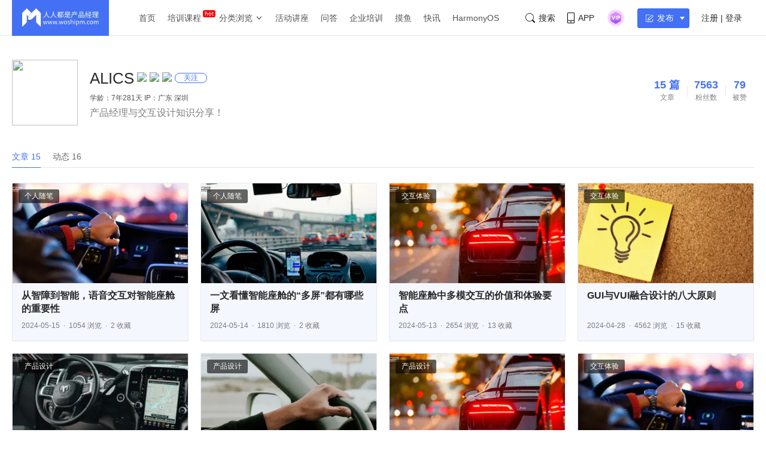

--- FILE ---
content_type: application/javascript;charset=ISO-8859-1
request_url: https://dts.woshipm.com/dts/getEventLocationPre.html?now_page=article_user_profile&callback=jQuery112400947642864635796_1769538194709&_=1769538194711
body_size: 93
content:
jQuery112400947642864635796_1769538194709('')

--- FILE ---
content_type: application/javascript;charset=ISO-8859-1
request_url: https://dts.woshipm.com/common/getDevice?callback=jQuery112400947642864635796_1769538194709&_=1769538194710
body_size: 260
content:
jQuery112400947642864635796_1769538194709('device_e8cc5fe6-a5dc-48b2-a6fd-47a477dd3377')